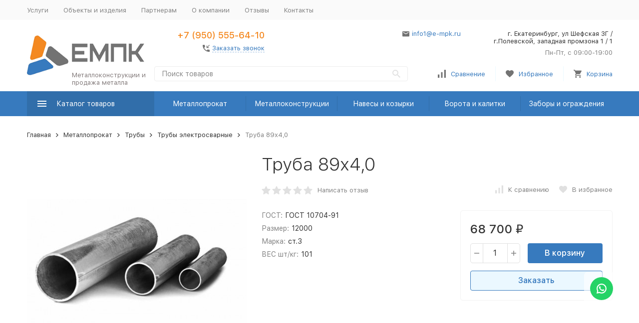

--- FILE ---
content_type: text/css
request_url: https://e-mpk.ru/wa-data/public/site/themes/megashop21-klon2/user.css?v=1.11.0.30
body_size: 566
content:
button.buy1click-open-button.buy1click-button.buy1click-button_type_item.buy1click-open-button_init {
    border: 1px solid;
}
.c-product-thumb__buttons .c-button {
    background-color: #f48921;

}
.c-header-middle-bar__container-logo {
    position:relative;
}
span.descr {
    position: absolute;
    max-width: 200px;
    color: #847c7c;
    left: 90px;
    bottom: 10px;
}
img.paheimg {
    width: 100%;
}
.home_serv a {
    color: #000;
    font-size: 16px;
    font-weight: 500;
}
.home_serv .img_cont {
    height: 175px;
}
section.l-blocks__item.l-blocks__item_slider {
    height: 335px;
    overflow: hidden;
}
span.c-slide__body {
    background: rgba(0,0,0, 0.5);
    padding: 20px;
}
.c-header-middle-bar-contacts__phone-container.c-header-middle-bar-contacts__phone-container_phone-1 {
    text-align: right;
}
.c-header-middle-bar-phone_size_s .c-header-middle-bar-phone__phone {
    font-size: 18px;
}
a.r-header__list-item-link.r-header__list-item-link_phone {
    padding-right: 15px;
    color: #000;
    text-decoration: none;
    font-weight: 500;
}
span.field.wa-field-address-street.c-form-field, span.field.wa-field-address-region.c-form-field,span.field.wa-field-address-zip.c-form-field, span.field.wa-field-address-country.c-form-field {
    display: none;
}
@media (max-width: 480px) {
.home_serv .c-block__links_item {
    width: 100%;
}
.home_serv .img_cont {
    height: auto;
}
.usname {
    margin: 15px 0 5px;
}
section.l-blocks__item.l-blocks__item_slider { 
 height:auto;   
}
.c-advantage__image-box {
    width: 35px;
    height: 35px;
}
.c-advantage__icon-box {
    padding-right: 15px;
    width: 50px;
    max-width: 85px;
    font-size: 73px;
    line-height: 1;
    color: var(--primary-color);
}
}

--- FILE ---
content_type: text/css
request_url: https://e-mpk.ru/wa-data/public/site/themes/megashop21-klon2/bsite/bsite.css
body_size: 683
content:

.specs  .slick.slick-slide {
    display: flex;
}
.specs .photo {
    width: 75px;
    float: left;
    display: block;
    margin-right: 10px;
}
.specs .text {
    font-size: 12px;
}
button.slick-prev.slick-arrow {
    z-index: 9999999;
    position: absolute;
    top: 50px;
    left: -0px;
color: #828282;
    background-color: #f2f2f2;
    border-radius: 3px;
    cursor: pointer;
    height:40px;
    width:40px;
    background-image: url("img/arrow.png");
}
.slick-prev::before, .slick-next::before {
    content: none !important;
}
button.slick-next.slick-arrow {
       height:40px;
    width:40px;
    position: absolute;
    top: 50px;
    right: 5px;
color: #828282;
    background-color: #f2f2f2;
    border-radius: 3px;
    cursor: pointer;
   background-image: url(img/arrow.png);
       background-position: right;

}
.slick-arrow:hover{
    background-color:#eaeaea!important;
}
.sidebar .menu .childs li {
    padding: 5px 20px;
    margin: 0;
}
background.gradient {
    z-index: 1;
    height: 80px;
    position: absolute;
    top: 0;
    left: 0;
    width: 100%;
    background: #efefef;
    background: -moz-linear-gradient(top, #efefef 1%, #ffffff 100%);
    background: -webkit-linear-gradient(top, #efefef 1%,#ffffff 100%);
    background: linear-gradient(to bottom, #efefef 1%,#ffffff 100%);
    filter: progid:DXImageTransform.Microsoft.gradient( startColorstr='#efefef', endColorstr='#ffffff',GradientType=0 );
}

#fancybox-wrap {
    z-index: 999999999 !important;
}
.specialist_album button.slick-prev.slick-arrow, .specialist_album button.slick-next.slick-arrow {
    top: 50%;
}
.docs_album button.slick-prev.slick-arrow, .docs_album button.slick-next.slick-arrow {
    top: 50%;
}
.docs_album div a img {
    margin: 0 auto;
}


#stream-paging li.selected {
    font-weight: 600;
}

.specSlider {
    min-height: 182px;
}

.specs.slick-initialized.slick-slider a {
    color: #000;
    font-size: 12px;
    font-family: Arial;
}
.specs.slick-initialized.slick-slider .post {
    font-family: Tahoma;
    font-size: 11px!important;
    color: #666666;
    line-height: normal;
}
.specs.slick-initialized.slick-slider p {
    line-height: 15px!important;
    padding: 2px 0 3px 0;
    margin: 0;
}
.specs.slick-initialized.slick-slider {
    padding-bottom: 10px;
}

